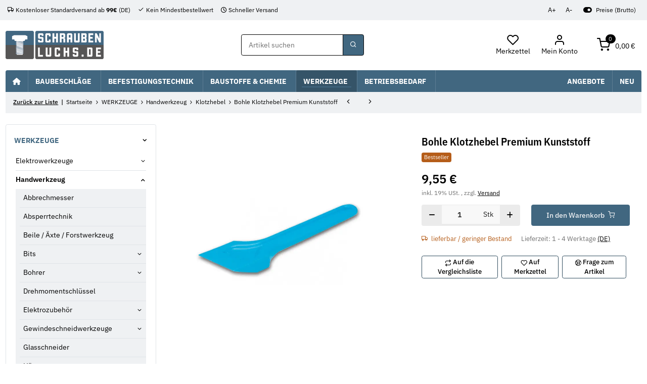

--- FILE ---
content_type: image/svg+xml
request_url: https://img.idealo.com/badges/290197/cf5f04d8-b9a0-4e92-915b-f25fca080161
body_size: 12988
content:
<svg fill="none" width="70" height="70" xmlns="http://www.w3.org/2000/svg"><g><path fill="#F5F5F5" d="M35 69.5c19.054 0 34.5-15.449 34.5-34.5C69.5 15.949 54.054.5 35 .5 15.946.5.5 15.949.5 35 .5 54.051 15.946 69.5 35 69.5Z" stroke="#0A3761"/><path fill="#F60" d="m16 17.3-2 1.2-.3-.1v-.1l.5-2.3-1.8-1.6V14l2.4-.2h.1l1-2.2h.3l.9 2.1.1.1 2.3.2.1.3L18 16v.1l.4 2.3-.1.2H18z"/><path fill="#F60" d="m26 12.3-2 1.2-.3-.1v-.1l.5-2.3-1.8-1.6V9l2.4-.2h.1l1-2.2h.3l.9 2.1.1.1 2.3.2.1.3L28 11v.1l.4 2.3-.1.2H28z"/><path fill="#F60" d="m35 10.3-2 1.2-.3-.1v-.1l.5-2.3-1.8-1.6V7l2.4-.2h.1l1-2.2h.3l.9 2.1.1.1 2.3.2.1.3L37 9l.4 2.3-.1.2H37z"/><path fill="#F60" d="m45 12.3-2 1.2-.3-.1v-.1l.5-2.3-1.8-1.6V9l2.4-.2h.1l1-2.2h.3l.9 2.1.1.1 2.3.2.1.3L47 11v.1l.4 2.3-.1.2H47z"/><path fill="#F60" d="m54 17.3-2 1.2-.3-.1v-.1l.5-2.3-1.8-1.6V14l2.4-.2h.1l1-2.2h.3l.9 2.1.1.1 2.3.2.1.3L56 16v.1l.4 2.3-.1.2H56z"/><path fill="#0A3761" d="M15.37 25.468h-2.266v1.801h2.265v-1.801Zm0 2.738h-2.266v6.217h2.265v-6.217Z"/><path fill="#0A3761" clip-rule="evenodd" d="M16.707 30.491c0-.422 0-.803.072-1.142.072-.34.237-.67.474-.917.237-.236.597-.432 1.05-.566.453-.134 1.08-.206 1.863-.206h.556c.257 0 .504.02.752.062.247.041.463.103.669.216.206.103.37.237.514.412.134.165.216.38.258.638v-3.53h2.264v8.894h-2.13v-1.195c-.073.206-.186.34-.3.495a1.533 1.533 0 0 1-.442.411 2.096 2.096 0 0 1-.69.258 3.697 3.697 0 0 1-.885.082h-.545c-.783 0-1.4-.072-1.864-.206-.463-.134-.813-.319-1.06-.566-.237-.237-.401-.494-.473-.834-.072-.34-.072-.72-.072-1.143v-1.173l-.01.01Zm2.183.957c0 .186.01.36.04.505.032.154.083.278.176.37.082.103.216.175.391.227.175.052.412.082.73.082h1.236c.227 0 .443-.02.659-.051.196-.031.35-.103.484-.196a.836.836 0 0 0 .288-.38c.072-.165.103-.371.103-.629v-.669c0-.257-.03-.473-.103-.628a.82.82 0 0 0-.288-.38 1.172 1.172 0 0 0-.484-.196 3.552 3.552 0 0 0-.659-.052h-1.235c-.309 0-.546.031-.731.083-.175.051-.309.123-.391.226a.73.73 0 0 0-.175.37c-.031.166-.041.34-.041.505V31.448Zm13.423 1.174c-.03.34-.36.412-.885.412h-1.565c-.535 0-1.122-.268-1.122-.844v-.453h5.796v-1.102c0-2.182-.999-2.964-3.51-2.964h-1.668c-1.71 0-2.862.761-2.862 3.15v.617c0 2.697 1.565 2.985 3.13 2.985h2.254c1.956 0 2.656-.39 2.676-1.8h-2.244Zm-3.551-2.501c0-.69.278-1.06 1.142-1.06h1.339c.864 0 1.142.36 1.142 1.06v.298h-3.613v-.298h-.01Zm6.67 1.956c0-1.74 2.47-1.658 2.677-1.658h1.79c.464 0 1.082.154 1.298.381l.041.041v-.71c0-.69-.257-1.07-1.122-1.07h-1.338c-.72 0-1.112.102-1.112.411h-2.038c0-1.349 1.08-1.801 2.83-1.801h2.636c1.575 0 2.388.833 2.388 2.357v4.334h-2.254v-.844l-.134.236c-.38.546-.67.68-1.822.68h-1.585c-1.4 0-2.265-.299-2.265-1.802v-.545l.01-.01Zm4.962 1.029c.618 0 .855-.247.855-.71 0-.803-.196-.917-1.41-.927h-1.082c-.895 0-1.122.216-1.122.7-.01.741.227.937 1.122.937h1.637Zm4.437 1.317h2.264v-8.966h-2.264v8.966Zm3.53-4.169c0-2.151 1.411-2.583 2.646-2.583h3.233c1.235 0 2.645.432 2.645 2.583v1.596c0 2.151-1.41 2.584-2.645 2.584h-3.233c-1.235 0-2.645-.432-2.645-2.584v-1.596Zm2.193 1.184c0 .186.01.36.041.505.031.154.083.278.175.37.083.103.227.175.402.227.175.051.422.082.741.082h1.236c.257 0 .473-.02.669-.051.195-.031.36-.103.494-.196a.772.772 0 0 0 .288-.38c.072-.166.103-.372.103-.64v-.637c0-.258-.031-.474-.103-.639a.895.895 0 0 0-.288-.38 1.215 1.215 0 0 0-.494-.196 3.733 3.733 0 0 0-.67-.052h-1.235c-.309 0-.556.031-.741.083a.843.843 0 0 0-.401.226.73.73 0 0 0-.175.37c-.031.166-.042.34-.042.505v.803Z" fill-rule="evenodd"/><path fill="#F60" clip-rule="evenodd" d="M13.104 38.84h43.791v-1.802h-43.79v1.802Z" fill-rule="evenodd"/><path fill="#1D1D1B" d="m21.063 58.687-1.235-.748.302-.498 1.235.747c.239.145.456.224.65.238a.835.835 0 0 0 .516-.122c.152-.093.28-.227.385-.4.096-.159.151-.33.166-.511a.904.904 0 0 0-.12-.533c-.096-.176-.263-.337-.502-.481l-1.093-.661-2.493 4.12-.613-.37 2.797-4.623 1.705 1.032c.35.211.608.45.777.717.168.267.25.545.245.834a1.64 1.64 0 0 1-.252.84c-.18.297-.395.512-.647.646a1.4 1.4 0 0 1-.84.147c-.306-.038-.634-.163-.983-.374ZM26.425 58.151l-3.423 3.967-.683-.26 3.847-4.318.44.168-.18.443Zm-.35 5.136.076-5.24.16-.451.44.167.011 5.786-.686-.262Zm.625-1.902-.208.548-2.838-1.08.209-.548 2.837 1.08ZM29.297 58.594l1.764.297c.4.067.728.185.983.353.258.17.438.385.542.648.107.262.13.566.072.912a1.512 1.512 0 0 1-.262.645c-.131.183-.302.33-.51.44a1.9 1.9 0 0 1-.712.2l-.21.044-1.659-.279.09-.575 1.252.21c.253.043.472.035.655-.025a.939.939 0 0 0 .441-.298c.111-.137.182-.297.213-.48a1.16 1.16 0 0 0-.03-.558.818.818 0 0 0-.321-.42c-.157-.114-.37-.193-.641-.239l-1.058-.178-.799 4.75-.706-.118.896-5.329Zm2.218 5.853-.89-2.634.737.12.914 2.596-.007.044-.754-.126ZM35.572 59.202l.087 5.403-.705.01-.087-5.402.705-.011Zm1.737-.028.01.586-4.175.067-.01-.586 4.175-.067ZM42.115 58.24l1.121 5.285-.704.15-3.526-3.513.864 4.077-.7.148-1.12-5.286.7-.148 3.539 3.521-.867-4.088.693-.147ZM48.244 60.898l.231.535-2.626 1.135-.231-.535 2.626-1.135Zm-4.406-3.347 2.143 4.96-.657.284-2.143-4.96.657-.284Zm3.068 1.205.231.535-2.28.985-.23-.535 2.279-.985Zm-.608-2.268.232.538-2.592 1.12-.233-.538 2.593-1.12ZM47.051 56.051l1.484-1c.336-.226.655-.366.956-.42.303-.055.583-.023.84.097.256.116.483.32.68.61.138.206.222.422.253.649.031.224.01.447-.067.671a1.9 1.9 0 0 1-.377.635l-.123.177-1.394.94-.332-.48 1.053-.709c.213-.144.366-.3.457-.47a.939.939 0 0 0 .115-.52 1.016 1.016 0 0 0-.176-.494 1.16 1.16 0 0 0-.407-.384.817.817 0 0 0-.521-.083c-.192.025-.402.114-.63.268l-.889.6 2.692 3.994-.594.4-3.02-4.48Zm5.64 2.716-2.46-1.297.617-.42 2.451 1.253.025.037-.634.427Z"/><circle fill="#F5F5F5" r="5" cx="64" cy="64" stroke="#0A3761"/><path fill="#0A3761" clip-rule="evenodd" d="M63.545 62.182c0-.251.204-.455.455-.455h.004a.455.455 0 1 1 0 .91H64a.455.455 0 0 1-.455-.455ZM64 63.545c.251 0 .454.204.454.455v1.818a.455.455 0 1 1-.908 0V64c0-.251.203-.455.454-.455Z" fill-rule="evenodd"/><g fill="rgb(45,45,45)" font-size="8px" stroke="rgb(45,45,45)"><path d="M21.5156 44.375 Q21.5156 44.2188 21.4375 44.0938 Q21.375 43.9531 21.1562 43.8438 Q20.9531 43.7344 20.5469 43.6406 Q20.1875 43.5781 19.9062 43.4844 Q19.625 43.375 19.4219 43.2344 Q19.2344 43.0781 19.125 42.8906 Q19.0156 42.6875 19.0156 42.4219 Q19.0156 42.1719 19.125 41.9531 Q19.2344 41.7344 19.4375 41.5625 Q19.6562 41.3906 19.9375 41.2969 Q20.2344 41.1875 20.5781 41.1875 Q21.0938 41.1875 21.4531 41.375 Q21.8125 41.5469 22 41.8594 Q22.1875 42.1562 22.1875 42.5156 L21.4688 42.5156 Q21.4688 42.3438 21.3594 42.1719 Q21.2656 42 21.0625 41.8906 Q20.875 41.7812 20.5781 41.7812 Q20.2812 41.7812 20.0938 41.875 Q19.9062 41.9688 19.8281 42.1094 Q19.75 42.25 19.75 42.4062 Q19.75 42.5312 19.7812 42.625 Q19.8281 42.7031 19.9219 42.7812 Q20.0312 42.8594 20.2188 42.9375 Q20.4219 43 20.7188 43.0625 Q21.2344 43.1719 21.5625 43.3438 Q21.9062 43.5 22.0625 43.75 Q22.2344 43.9844 22.2344 44.3281 Q22.2344 44.5938 22.1094 44.8281 Q22 45.0625 21.7812 45.2344 Q21.5781 45.3906 21.2656 45.4844 Q20.9688 45.5781 20.6094 45.5781 Q20.0469 45.5781 19.6562 45.375 Q19.2656 45.1719 19.0625 44.8594 Q18.875 44.5469 18.875 44.1875 L19.5938 44.1875 Q19.6094 44.4844 19.7656 44.6719 Q19.9219 44.8438 20.1406 44.9219 Q20.375 44.9844 20.6094 44.9844 Q20.9062 44.9844 21.0938 44.9062 Q21.2969 44.8281 21.4062 44.6875 Q21.5156 44.5469 21.5156 44.375 ZM24.9414 45.5781 Q24.4883 45.5781 24.1289 45.4375 Q23.7852 45.2812 23.5195 45.0156 Q23.2695 44.7344 23.1289 44.3594 Q22.9883 43.9844 22.9883 43.5312 L22.9883 43.375 Q22.9883 42.8594 23.1445 42.4531 Q23.3008 42.0469 23.5508 41.7656 Q23.8164 41.4844 24.1445 41.3438 Q24.4883 41.1875 24.8477 41.1875 Q25.3008 41.1875 25.6289 41.3438 Q25.957 41.5 26.1602 41.7812 Q26.3789 42.0625 26.4727 42.4375 Q26.582 42.8125 26.582 43.2656 L26.582 43.5938 L23.4258 43.5938 L23.4258 43 L25.8633 43 L25.8633 42.9375 Q25.8477 42.6562 25.7383 42.3906 Q25.6445 42.125 25.4258 41.9531 Q25.207 41.7812 24.8477 41.7812 Q24.5977 41.7812 24.3789 41.8906 Q24.1758 42 24.0195 42.2031 Q23.8789 42.4062 23.8008 42.7031 Q23.7227 42.9844 23.7227 43.375 L23.7227 43.5312 Q23.7227 43.8281 23.8008 44.0938 Q23.8945 44.3594 24.0508 44.5625 Q24.207 44.7656 24.4414 44.875 Q24.6758 44.9844 24.9727 44.9844 Q25.3633 44.9844 25.6289 44.8281 Q25.8945 44.6719 26.082 44.4062 L26.5195 44.7656 Q26.3945 44.9688 26.1758 45.1562 Q25.9727 45.3438 25.6602 45.4688 Q25.3477 45.5781 24.9414 45.5781 ZM28.2148 41.2656 L28.2148 45.5 L27.4805 45.5 L27.4805 41.2656 L28.2148 41.2656 ZM27.4336 40.1562 Q27.4336 39.9688 27.5273 39.8594 Q27.6367 39.7344 27.8555 39.7344 Q28.0586 39.7344 28.168 39.8594 Q28.2773 39.9688 28.2773 40.1562 Q28.2773 40.3125 28.168 40.4375 Q28.0586 40.5625 27.8555 40.5625 Q27.6367 40.5625 27.5273 40.4375 Q27.4336 40.3125 27.4336 40.1562 ZM31.1445 41.2656 L31.1445 41.8281 L28.8477 41.8281 L28.8477 41.2656 L31.1445 41.2656 ZM29.6289 40.25 L30.3477 40.25 L30.3477 44.4531 Q30.3477 44.6719 30.4102 44.7812 Q30.4883 44.8906 30.582 44.9219 Q30.6914 44.9531 30.8164 44.9531 Q30.9102 44.9531 31.0039 44.9375 Q31.0977 44.9219 31.1602 44.9062 L31.1602 45.5 Q31.0664 45.5312 30.9258 45.5469 Q30.8008 45.5781 30.5977 45.5781 Q30.332 45.5781 30.1133 45.4688 Q29.8945 45.3594 29.7539 45.125 Q29.6289 44.875 29.6289 44.4531 L29.6289 40.25 ZM37.6211 44.9062 L37.6211 45.5 L33.9023 45.5 L33.9023 44.9844 L35.7617 42.9062 Q36.1055 42.5156 36.293 42.25 Q36.4805 41.9844 36.5586 41.7812 Q36.6367 41.5625 36.6367 41.3438 Q36.6367 41.0625 36.5117 40.8281 Q36.4023 40.5938 36.1836 40.4688 Q35.9648 40.3281 35.6367 40.3281 Q35.2617 40.3281 35.0117 40.4844 Q34.7617 40.625 34.6367 40.8906 Q34.5117 41.1406 34.5117 41.4844 L33.793 41.4844 Q33.793 41 33.9961 40.6094 Q34.2148 40.2031 34.6211 39.9688 Q35.043 39.7344 35.6367 39.7344 Q36.1836 39.7344 36.5586 39.9219 Q36.9492 40.1094 37.1523 40.4531 Q37.3555 40.7969 37.3555 41.25 Q37.3555 41.5 37.2617 41.7656 Q37.1836 42.0156 37.043 42.2656 Q36.9023 42.5156 36.6992 42.7656 Q36.5117 43.0156 36.293 43.25 L34.7617 44.9062 L37.6211 44.9062 ZM41.9609 42.2031 L41.9609 43.0625 Q41.9609 43.7656 41.8359 44.25 Q41.7109 44.7344 41.4766 45.0312 Q41.2422 45.3125 40.9141 45.4531 Q40.5859 45.5781 40.1641 45.5781 Q39.8359 45.5781 39.5547 45.5 Q39.2891 45.4062 39.0547 45.2344 Q38.8359 45.0469 38.6797 44.7656 Q38.5234 44.4688 38.4453 44.0469 Q38.3672 43.625 38.3672 43.0625 L38.3672 42.2031 Q38.3672 41.5 38.4922 41.0312 Q38.6172 40.5625 38.8516 40.2812 Q39.0859 39.9844 39.4141 39.8594 Q39.7422 39.7344 40.1641 39.7344 Q40.4922 39.7344 40.7734 39.8125 Q41.0547 39.8906 41.2734 40.0625 Q41.4922 40.2344 41.6328 40.5312 Q41.7891 40.8125 41.8672 41.2344 Q41.9609 41.6406 41.9609 42.2031 ZM41.2266 43.1875 L41.2266 42.0781 Q41.2266 41.7031 41.1797 41.4062 Q41.1484 41.1094 41.0547 40.9062 Q40.9766 40.7031 40.8359 40.5781 Q40.7109 40.4375 40.5391 40.3906 Q40.3672 40.3281 40.1641 40.3281 Q39.8984 40.3281 39.6953 40.4219 Q39.5078 40.5156 39.3672 40.7188 Q39.2266 40.9219 39.1484 41.2656 Q39.0859 41.5938 39.0859 42.0781 L39.0859 43.1875 Q39.0859 43.5625 39.1328 43.8594 Q39.1797 44.1562 39.2734 44.375 Q39.3672 44.5781 39.4922 44.7188 Q39.6172 44.8594 39.7891 44.9219 Q39.9609 44.9844 40.1641 44.9844 Q40.4297 44.9844 40.6328 44.8906 Q40.8359 44.7812 40.9609 44.5625 Q41.1016 44.3438 41.1641 44 Q41.2266 43.6562 41.2266 43.1875 ZM45.2539 39.7812 L45.2539 45.5 L44.5352 45.5 L44.5352 40.6875 L43.082 41.2188 L43.082 40.5625 L45.1445 39.7812 L45.2539 39.7812 ZM48.4375 42.2969 L48.9531 42.2969 Q49.3281 42.2969 49.5781 42.1719 Q49.8281 42.0469 49.9531 41.8281 Q50.0781 41.6094 50.0781 41.3281 Q50.0781 41 49.9688 40.7812 Q49.8594 40.5469 49.6406 40.4375 Q49.4219 40.3281 49.0781 40.3281 Q48.7812 40.3281 48.5469 40.4531 Q48.3125 40.5625 48.1719 40.7812 Q48.0469 41 48.0469 41.2969 L47.3281 41.2969 Q47.3281 40.8594 47.5469 40.5156 Q47.7656 40.1562 48.1562 39.9531 Q48.5625 39.7344 49.0781 39.7344 Q49.5938 39.7344 49.9844 39.9219 Q50.375 40.0938 50.5781 40.4531 Q50.7969 40.8125 50.7969 41.3438 Q50.7969 41.5625 50.6875 41.8125 Q50.5938 42.0469 50.3906 42.2656 Q50.1875 42.4688 49.8438 42.6094 Q49.5156 42.7344 49.0469 42.7344 L48.4375 42.7344 L48.4375 42.2969 ZM48.4375 42.8906 L48.4375 42.4531 L49.0469 42.4531 Q49.5938 42.4531 49.9531 42.5938 Q50.3125 42.7188 50.5156 42.9375 Q50.7188 43.1406 50.7969 43.4062 Q50.8906 43.6562 50.8906 43.9062 Q50.8906 44.3125 50.75 44.625 Q50.6094 44.9219 50.3594 45.1406 Q50.125 45.3594 49.7969 45.4688 Q49.4688 45.5781 49.0781 45.5781 Q48.7188 45.5781 48.3906 45.4688 Q48.0625 45.3594 47.8125 45.1719 Q47.5625 44.9688 47.4219 44.6719 Q47.2812 44.375 47.2812 44 L48 44 Q48 44.2969 48.125 44.5156 Q48.2656 44.7344 48.5 44.8594 Q48.75 44.9844 49.0781 44.9844 Q49.4219 44.9844 49.6562 44.875 Q49.8906 44.75 50.0156 44.5156 Q50.1562 44.2812 50.1562 43.9219 Q50.1562 43.5781 50 43.3438 Q49.8594 43.1094 49.5781 43 Q49.3125 42.8906 48.9531 42.8906 L48.4375 42.8906 Z" stroke="none"/></g></g>
<metadata><rdf:RDF xmlns:rdf="http://www.w3.org/1999/02/22-rdf-syntax-ns#" xmlns:dc="http://purl.org/dc/elements/1.1/"><rdf:Description rdf:about="https://img.idealo.com/badges/290197/cf5f04d8-b9a0-4e92-915b-f25fca080161"><dc:identifier>https://img.idealo.com/badges/290197/cf5f04d8-b9a0-4e92-915b-f25fca080161</dc:identifier><dc:date>2026-01-20T11:24:58.226987589Z</dc:date></rdf:Description></rdf:RDF></metadata></svg>

--- FILE ---
content_type: application/x-javascript; charset=utf-8
request_url: https://www.schraubenluchs.de/asset/plugin_js_head?v=1.0.1&h=2adad6f90d93f801ef2d941732762d0b
body_size: 274
content:
(function($,config){"use strict";let $customerPriceModal;function selectPrices(val){let data={do:"selectPrices",token:config.token,val:val};if(val){data.val=val;}
$.post(config.priceswitcher.service,data).done(function(data){if(data.status==="ok"){if(themeartConfig.priceswitcher.modalActive){$customerPriceModal.modal("hide");}
location.reload();}});}
if(themeartConfig.priceswitcher.modalActive){$customerPriceModal=$("#customerPriceModal");function showModal(){$customerPriceModal.modal({backdrop:"static",keyboard:false});}
$(window).on("load",function(){if(!config.priceswitcher.selectedPrices){showModal();}});$(".select-prices").on("click",function(e){showModal();});$("#customerPriceModal .select-prices a").on("click",function(e){let val=$(this).data("prices");selectPrices(val);});}else{$(".select-prices").on("click",function(e){e.preventDefault();selectPrices();});}})(jQuery,themeartConfig);